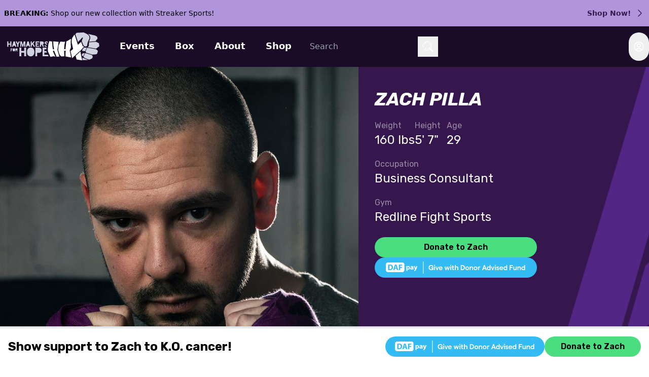

--- FILE ---
content_type: text/html; charset=utf-8
request_url: https://haymakersforhope.org/events/boxing/rock-n-rumble-xiii-boston-2024/fighters/zach-pilla
body_size: 9230
content:
<!DOCTYPE html><html><head><title>Zach Pilla - Haymakers for Hope</title><script async src="https://www.googletagmanager.com/gtag/js?id=G-F8XM612Q8N"></script><script>window.dataLayer = window.dataLayer || [];
function gtag(){dataLayer.push(arguments);}
gtag('js', new Date());
gtag('config', 'G-F8XM612Q8N');

document.addEventListener("turbo:load", () => {
  gtag('event', 'page_view', {
    page_location: window.location.href,
    page_title: document.title
  });
});
</script><meta name="viewport" content="width=device-width,initial-scale=1"><meta name="csrf-param" content="authenticity_token" />
<meta name="csrf-token" content="ahM5Z13BNlxtV0KqWydoPUWdtBLFXtn_JFitnD4LHEglIBFAVNdFFBXunvB-HW9Pl7Kyc1jvrgl7tEC-obm6ew" /><meta name="google-site-verification" content="l-N6Kdd11-8VsLNrwj575j4SD0JOWpCLaLLTkykE5lY"><link rel="preconnect" href="https://fonts.googleapis.com"><link rel="preconnect" href="https://fonts.gstatic.com" crossorigin=""><link rel="stylesheet" href="https://fonts.googleapis.com/css2?family=Barlow:ital,wght@1,400;1,500&amp;family=Inter:wght@300;400;500;600;700;800;900&amp;family=Rubik:ital,wght@0,400;0,600;0,700;1,400;1,600;1,700&amp;display=swap"><script>!function(f,b,e,v,n,t,s)
{if(f.fbq)return;n=f.fbq=function(){n.callMethod?
n.callMethod.apply(n,arguments):n.queue.push(arguments)};
if(!f._fbq)f._fbq=n;n.push=n;n.loaded=!0;n.version='2.0';
n.queue=[];t=b.createElement(e);t.async=!0;
t.src=v;s=b.getElementsByTagName(e)[0];
s.parentNode.insertBefore(t,s)}(window, document,'script',
'https://connect.facebook.net/en_US/fbevents.js');
document.addEventListener("turbo:load", () => {
  fbq('init', '1369608737034902');
  fbq('track', 'PageView');
});
</script><script defer="defer" data-domain="haymakersforhope.org" src="https://plausible.io/js/script.manual.js"></script><script>window.plausible = window.plausible || function() { (window.plausible.q = window.plausible.q || []).push(arguments) };
</script><script>document.addEventListener("turbo:load", () => {
  plausible('pageview');
});
</script><script data-domain="haymakersforhope.org" src="https://cdn.givechariot.com/chariot-connect.umd.js"></script><link rel="stylesheet" href="/assets/application-c1aa8cce.css" data-turbo-track="reload" /><script src="/assets/application-999a6320.js" data-turbo-track="reload" data-defer="true"></script><link rel="apple-touch-icon" sizes="180x180" href="/apple-touch-icon.png"><link rel="icon" type="image/png" sizes="32x32" href="/favicon.ico"><link rel="manifest" href="/site.webmanifest"><meta name="description" content="To honor the memory of my uncle and his fight with lung cancer. And, at his request to fight on behalf of all children with pediatric cancer, so we can end this disease once and for all."><meta name="twitter:card" content="summary"><meta name="twitter:creator" content="@Haymakers4Hope"><meta name="twitter:site" content="@Haymakers4Hope"><meta property="og:description" content="To honor the memory of my uncle and his fight with lung cancer. And, at his request to fight on behalf of all children with pediatric cancer, so we can end this disease once and for all."><meta property="og:image" content="https://files.haymakersforhope.org/729b9d3c35ca54f02da1e5922aeb2121.jpg"><meta property="og:locale" content="en_US"><meta property="og:site_name" content="Haymakers for Hope"><meta property="og:title" content="Zach Pilla"><meta property="og:type" content="website"><meta property="og:url" content="https://haymakersforhope.org/events/boxing/rock-n-rumble-xiii-boston-2024/fighters/zach-pilla"></head><body><div class="print:hidden"><nav class="fixed z-20 inset-x-0 bg-black sm:bg-h4hpurple-darker"><div class="bg-h4hpurple-light w-full"><div class="mx-auto max-w-screen-xl"><div class="px-2 py-4 text-sm  flex items-stretch"><div class="flex"><span class="font-extrabold">BREAKING:</span><p class="px-1 whitespace-nowrap w-32 overflow-hidden text-ellipsis sm:whitespace-normal sm:w-auto sm:overflow-visible md:text-ellipsis">Shop our new collection with Streaker Sports!</p></div><div class="ml-auto"><a href="https://www.streakersports.com/collections/haymakers-for-hope" class="text-h4hpurple-dark font-extrabold flex items-center" target="_blank">Shop Now!<svg class="h-5 w-5 ml-2" xmlns="http://www.w3.org/2000/svg" viewBox="0 0 24 24" fill="currentColor"><path fill-rule="evenodd" d="M16.28 11.47a.75.75 0 010 1.06l-7.5 7.5a.75.75 0 01-1.06-1.06L14.69 12 7.72 5.03a.75.75 0 011.06-1.06l7.5 7.5z" clip-rule="evenodd"></path></svg></a></div></div></div></div><div class="mx-auto max-w-screen-xl"><div class="flex items-stretch"><div class="flex items-center p-2"><div class="flex-shrink-0"><a href="/"><img class="w-32 md:w-48" alt="Haymakers for Hope" src="/assets/logo-2513f5c7.svg" /></a></div><div class="ml-6 hidden md:block"><div class="flex space-x-4"><a href="/events" class="px-3 py-2 text-lg font-bold text-white border-b-2 border-transparent hover:border-h4hpurple-light">Events</a><a href="/fighters/index" class="px-3 py-2 text-lg font-bold text-white border-b-2 border-transparent hover:border-h4hpurple-light">Box</a><a href="/about-impact" class="px-3 py-2 text-lg font-bold text-white border-b-2 border-transparent hover:border-h4hpurple-light">About</a><a href="https://www.streakersports.com/collections/haymakers-for-hope" class="px-3 py-2 text-lg font-bold text-white border-b-2 border-transparent hover:border-h4hpurple-light" target="_blank">Shop</a></div></div></div><div class="self-center hidden lg:flex"><form action="/search" class="max-w-xs flex gap-2"><label for="search" class="sr-only">Search</label><input name="q" class="w-full rounded-full bg-transparent border-white text-white placeholder:text-gray-400 px-4 focus:border-white focus:ring-white hidden lg:block" placeholder="Search" type="search"><button type="submit" class="p-2"><svg class="text-white h-6 w-6" xmlns="http://www.w3.org/2000/svg" viewBox="0 0 24 24" stroke="currentColor" stroke-width="1.5"><path fill-rule="evenodd" d="M10.5 3.75a6.75 6.75 0 1 0 0 13.5 6.75 6.75 0 0 0 0-13.5ZM2.25 10.5a8.25 8.25 0 1 1 14.59 5.28l4.69 4.69a.75.75 0 1 1-1.06 1.06l-4.69-4.69A8.25 8.25 0 0 1 2.25 10.5Z" clip-rule="evenodd"></path></svg><div class="sr-only">Search</div></button></form></div><div class="self-center ml-auto"></div><div class="self-center hidden sm:flex lg:hidden"><form action="/search" class="max-w-xs flex gap-2"><button type="submit" class="p-2"><svg class="text-white h-6 w-6" xmlns="http://www.w3.org/2000/svg" viewBox="0 0 24 24" stroke="currentColor" stroke-width="1.5"><path fill-rule="evenodd" d="M10.5 3.75a6.75 6.75 0 1 0 0 13.5 6.75 6.75 0 0 0 0-13.5ZM2.25 10.5a8.25 8.25 0 1 1 14.59 5.28l4.69 4.69a.75.75 0 1 1-1.06 1.06l-4.69-4.69A8.25 8.25 0 0 1 2.25 10.5Z" clip-rule="evenodd"></path></svg><div class="sr-only">Search</div></button></form></div><div class="sm:relative" data-controller="dropdown" data-action="keydown.esc-&gt;dropdown#hide"><div class="h-full flex items-center"><button type="button" class="flex rounded-full px-2 py-4" id="user-menu-button" aria-expanded="false" aria-haspopup="true" data-action="dropdown#toggle"><span class="sr-only">Login</span><svg class="w-6 h-6 text-white" xmlns="http://www.w3.org/2000/svg" fill="none" viewBox="0 0 24 24" stroke-width="1.5" stroke="currentColor"><path stroke-linecap="round" stroke-linejoin="round" d="M17.982 18.725A7.488 7.488 0 0012 15.75a7.488 7.488 0 00-5.982 2.975m11.963 0a9 9 0 10-11.963 0m11.963 0A8.966 8.966 0 0112 21a8.966 8.966 0 01-5.982-2.275M15 9.75a3 3 0 11-6 0 3 3 0 016 0z"></path></svg></button></div><div class="hidden absolute right-0 top-full z-10 left-0 sm:left-auto sm:w-96 origin-top-right rounded-md bg-white shadow-lg polygon" role="menu" aria-orientation="vertical" aria-labelledby="user-menu-button" tabindex="-1" data-dropdown-target="dropdown"><div class="p-4"><div data-controller="sign-in-toggle" class="text-black font-normal"><div data-sign-in-toggle-target="content signIn"><h2 class="pb-8 text-3xl italic font-semibold font-rubik tracking-wide">Sign in</h2><form action="/login" accept-charset="UTF-8" method="post"><input type="hidden" name="authenticity_token" value="cmnpvvozpF7HrT7tGiSNxeFEL8Z6j-a5ZCutLriK34zWRjDXGVTz0G_kPd87xgsnUKx3ryHpsPGwQam-8HRHmw" autocomplete="off" /><div class="flex flex-col gap-8"><div class="flex flex-col"><label class="text-sm ml-4 text-black">Email address</label><input type="email" name="email" autocomplete="email" class="form-input rounded-full pl-4 text-sm"></div><div class="flex flex-col"><label class="text-sm ml-4 text-black">Password</label><input type="password" name="password" autocomplete="current-password" class="form-input rounded-full pl-4 text-sm"></div></div><div class="mt-5 sm:mt-6"><button class="w-full text-black font-rubik transition font-semibold block text-center hover:text-black bg-h4hpurple-light hover:bg-h4hpurple px-8 py-2 text-base rounded-full btn btn-expanded rounded-full bg-h4hpurple-500 text-black font-bold hover:bg-h4hpurple-600" type="submit">Sign In</button></div></form><div class="flex justify-between gap-4 mt-5 sm:mt-6"><a href="#" class="text-h4hpurple hover:text-h4hpurple-dark" data-action="sign-in-toggle#toggleSignUp">Sign Up</a><a href="#" class="text-h4hpurple hover:text-h4hpurple-dark" data-action="sign-in-toggle#toggleForgotPassword">Forgot your password?</a></div></div><div class="hidden" data-sign-in-toggle-target="content signUp"><h2 class="pb-8 text-3xl italic font-semibold font-rubik tracking-wide">Sign up</h2><form action="/participant_accounts" accept-charset="UTF-8" method="post"><input type="hidden" name="authenticity_token" value="1vWW7UbdZadaHyxds1vtDMaZ4rUEqodCNLXE3_WrOePItpvEV8Qr-SejKV95PpCd1_GL9HFPDR0W2irQrI-QWQ" autocomplete="off" /><div class="flex flex-col gap-8"><div class="flex flex-col"><label class="text-sm ml-4 text-black">Email address</label><input type="email" name="email" autocomplete="email" class="form-input rounded-full pl-4 text-sm"></div></div><div class="mt-5 sm:mt-6"><button class="w-full text-black font-rubik transition font-semibold block text-center hover:text-black bg-h4hpurple-light hover:bg-h4hpurple px-8 py-2 text-base rounded-full btn btn-expanded rounded-full bg-h4hpurple-500 text-black font-bold hover:bg-h4hpurple-600" type="submit">Sign Up</button></div></form><div class="mt-5 sm:mt-6"><a href="#" class="text-h4hpurple hover:text-h4hpurple-dark" data-action="sign-in-toggle#toggleSignIn">Back to Sign In</a></div></div><div class="hidden" data-sign-in-toggle-target="content forgotPassword"><h2 class="pb-8 text-3xl italic font-semibold font-rubik tracking-wide">Forgot your password?</h2><form action="/reset_passwords" accept-charset="UTF-8" method="post"><input type="hidden" name="authenticity_token" value="k-vHurdLo1nevJGTHY3RB5dzf1dZuvZWzkaGUeh1IRRUX6I3pzfNn2iKs3AcDGNfl6uNOw7EY3tT5iJW0_L0Bg" autocomplete="off" /><div class="flex flex-col gap-8"><div class="flex flex-col"><label class="text-sm ml-4 text-black">Email address</label><input type="email" name="email" autocomplete="email" class="form-input rounded-full pl-4 text-sm"></div></div><div class="mt-5 sm:mt-6"><button class="w-full text-black font-rubik transition font-semibold block text-center hover:text-black bg-h4hpurple-light hover:bg-h4hpurple px-8 py-2 text-base rounded-full btn btn-expanded rounded-full bg-h4hpurple-500 text-black font-bold hover:bg-h4hpurple-600" type="submit">Send reset password email</button></div></form><div class="mt-5 sm:mt-6"><a href="#" class="text-h4hpurple hover:text-h4hpurple-dark" data-action="sign-in-toggle#toggleSignIn">Back to Sign In</a></div></div></div></div></div></div><div class="lg:hidden" data-controller="menu"><button class="px-2 py-4 h-full" data-action="menu#toggle"><svg class="w-6 h-6 text-white" data-menu-target="tripleBars" xmlns="http://www.w3.org/2000/svg" fill="none" viewbox="0 0 24 24" stroke-width="1.5" stroke="currentColor"><path stroke-linecap="round" stroke-linejoin="round" d="M3.75 6.75h16.5M3.75 12h16.5m-16.5 5.25h16.5"></path></svg><svg class="w-6 h-6 text-white hidden" data-menu-target="x" xmlns="http://www.w3.org/2000/svg" fill="none" viewbox="0 0 24 24" stroke-width="1.5" stroke="currentColor"><path stroke-linecap="round" stroke-linejoin="round" d="M6 18L18 6M6 6l12 12"></path></svg></button><div data-menu-target="menu" class="absolute left-0 right-0 top-full bg-black hidden"><div class="max-w-screen-xl mx-auto p-4"><a href="/events" data-action="menu#hide" class="px-3 py-2 text-lg font-bold text-white border-b-2 block w-fit border-transparent hover:border-h4hpurple-light">Events</a><a href="/fighters/index" data-action="menu#hide" class="px-3 py-2 text-lg font-bold text-white border-b-2 block w-fit border-transparent hover:border-h4hpurple-light">Box</a><a href="https://www.streakersports.com/collections/haymakers-for-hope" data-action="menu#hide" class="px-3 py-2 text-lg font-bold text-white border-b-2 block w-fit border-transparent hover:border-h4hpurple-light" target="_blank">Shop</a><a href="/donations/new" data-action="menu#hide" class="px-3 py-2 text-lg font-bold text-white border-b-2 block w-fit border-transparent hover:border-h4hpurple-light">Donate</a><a href="/search" data-action="menu#hide" class="px-3 py-2 text-lg font-bold text-white border-b-2 block w-fit border-transparent hover:border-h4hpurple-light">Search</a><a href="/about-impact" data-action="menu#hide" class="px-3 py-2 text-lg font-bold text-white border-b-2 block w-fit border-transparent hover:border-h4hpurple-light">About</a></div></div></div></div></div></nav></div><div class="z-40 fixed inset-0 px-4 py-6 pointer-events-none sm:p-6 sm:items-start sm:justify-end"><div class="flex flex-col items-end justify-center" id="flash_messages"></div></div><div class="pt-28 bg-h4hpurple-dark"><div class="flex overflow-hidden bg-right-bottom bg-no-repeat bg-contain" style="background-image: url(/assets/Purple_bands_profile_desktop-75a0ee63.png)"><div class="aspect-square"><img class="h-full w-full object-cover" alt="participant profile image" src="https://files.haymakersforhope.org/729b9d3c35ca54f02da1e5922aeb2121.jpg" /></div><div class="w-full md:w-1/2 p-4 md:p-8"><h3 class="mb-4 text-2xl font-bold leading-none text-white uppercase md:text-4xl md:mb-6 md:my-8 font-rubik"><i>Zach Pilla</i></h3><div class="md:w-2/3"><div class="flex flex-wrap gap-4 md:gap-6 font-rubik"><div class="mb-2 md:mb-6"><p class="mb-1 text-sm pr-1 leading-none text-white opacity-50 md:leading-none md:text-base">Weight</p><h6 class="leading-none text-white md:text-2xl">160 lbs</h6></div><div class="mb-2 md:mb-6"><p class="mb-1 text-sm mr-3 leading-none text-white opacity-50 md:leading-none md:text-base">Height</p><h6 class="leading-none text-white md:text-2xl">5&#39; 7&quot;</h6></div><div class="mb-2 md:mb-6"><p class="mb-1 text-sm mr-3 leading-none text-white opacity-50 md:leading-none md:text-base">Age</p><h6 class="leading-none text-white md:text-2xl">29</h6></div><div class="mb-2 mr-1 min-w-24 md:mb-6"><p class="mb-1 text-sm mr-3 leading-none text-white opacity-50 md:leading-none md:text-base">Occupation</p><h6 class="leading-none text-white md:text-2xl">Business Consultant</h6></div><div class="mb-2 mr-1 min-w-24 md:mb-6"><p class="mb-1 text-sm mr-3 leading-none text-white opacity-50 md:leading-none md:text-base">Gym</p><h6 class="leading-none text-white md:text-2xl">Redline Fight Sports</h6></div></div><div class="hidden md:flex flex-col gap-4 max-w-80 pb-4"><div><a class="w-full text-black font-rubik transition font-semibold block text-center hover:text-black bg-green-400 hover:green-600 px-8 py-2 text-base rounded-full !py-2 col-span-2" href="/donations/new?event_id=43414&amp;participant_id=1641">Donate to Zach</a></div><div data-controller="chariot" data-chariot-event-id-value="43414" data-chariot-participant-id-value="1641"><chariot-connect id="chariot" cid="live_43e78706864a987220af865a774b52ede558a42ccc32d6137c9dd019a7ad5e67" theme="StandaloneTheme" data-chariot-target="chariot" data-action="CHARIOT_SUCCESS-&gt;chariot#success" class="h-10 rounded-full"></chariot-connect></div></div></div></div></div></div><div class="md:hidden p-4 flex flex-col gap-2 md:gap-4"><a class="w-full text-black font-rubik transition font-semibold block text-center hover:text-black bg-green-400 hover:green-600 px-8 py-2 text-base rounded-full col-span-2" href="/donations/new?event_id=43414&amp;participant_id=1641">Donate to Zach Pilla</a><div data-controller="chariot" data-chariot-event-id-value="43414" data-chariot-participant-id-value="1641"><chariot-connect id="chariot" cid="live_43e78706864a987220af865a774b52ede558a42ccc32d6137c9dd019a7ad5e67" theme="StandaloneTheme" data-chariot-target="chariot" data-action="CHARIOT_SUCCESS-&gt;chariot#success" class="h-10 rounded-full"></chariot-connect></div></div><div class="flex flex-col-reverse md:flex-row gap-12 md:gap-0 md:items-center md:justify-between"><div class="px-4 pt-4 flex items-center gap-1 min-w-44"><svg class="h-3 w-3 fill-h4hpurple" xmlns="http://www.w3.org/2000/svg" viewBox="0 0 24 24" fill="currentColor"><path fill-rule="evenodd" d="M7.72 12.53a.75.75 0 010-1.06l7.5-7.5a.75.75 0 111.06 1.06L9.31 12l6.97 6.97a.75.75 0 11-1.06 1.06l-7.5-7.5z" clip-rule="evenodd"></path></svg><a href="/events/boxing/rock-n-rumble-xiii-boston-2024" class="text-h4hpurple hover:text-h4hpurple-dark underline font-extrabold sans z-10">Event Details</a></div><div class="md:-mt-[50px] -mb-14 w-full relative z-10"><div class="px-0 md:px-4"><div class="md:rounded-2xl bg-white md:bg-transparent max-w-[975px] mx-auto border-b border-gray-900/10 md:drop-shadow-xl"><div class="md:polygon relative p-4 px-5 bg-white" style="clip-path:polygon(1%0, 99%0, 100%10%, 100%90%, 99%100%, 1%100%, 090%, 010%)"><div class="max-w-full"><div class="flex justify-between"><div class="mb-2.5 mr-4"><p class="text-black opacity-50 mb-0.5 text-sm font-rubik">Raised</p><h6 class="text-black font-semibold text-base md:text-lg tracking-[.5px]">$21,625.94</h6></div><div class="mb-2.5"><p class="text-black opacity-50 mb-0.5 text-sm font-rubik text-end">Goal</p><h6 class="text-black font-semibold text-base md:text-lg tracking-[.5px]">$15,000</h6></div></div><div class="w-full h-2 overflow-hidden bg-gray-300 rounded-md"><div style="width:144.17293333333333%" class="h-full bg-h4hpurple"></div></div></div></div></div></div></div></div><section class="sm:pt-8 pb-20 md:pt-24 flex justify-center"><div class="container"><div class="grid grid-cols-1 items-start md:grid-cols-2"><div class="w-full px-4 pb-3"><h2 class="text-3xl font-bold tracking-wide max-w-full font-rubik py-4 md:py-16">Why I box</h2><div class="px-4"><div class="pb-3"><div class="flex items-start"><div class="flex-shrink-0 pt-2 mr-3 w-14 lg:mr-4"><img src="/assets/img_start_quote-37f21346.png" /></div><div class="w-full"><h4 class="mb-5 lg:mb-6 xl:mb-7 text-xl italic font-bold text-h4hpurple-dark/90">To honor the memory of my uncle and his fight with lung cancer. And, at his request to fight on behalf of all children with pediatric cancer, so we can end this disease once and for all.</h4></div></div></div><div class="break-words"><div class="font-sans text-base/8 text-black/80 [&amp;&gt;p]:pb-6 "><p>I fight in memory of my uncle who died of lung cancer in December of 2023. His name was Kevin Lally and he was my biggest fan and supporter. He was more like a father than an uncle to me. He battled through numerous rounds of chemotherapy and radiation treatments in 2023. He was a true fighter. When I was a kid he took me to all of my sports practices and games. He was a fantastic coach and mentor on and off the field. To honor his fighting spirit and the love for sports he instilled in me, I am raising money at his request for St. Jude Children's Research Hospital. I am proud to be raising money for a cause he believed in while I have the peace of knowing he is still coaching and training me everyday from up above.</p></div></div></div><div class="px-4 py-4" data-controller="images"><div data-images-target="video"><iframe src="https://www.youtube.com/embed/idtZpjevEGg" title="YouTube video player" frameborder="0" allowfullscreen class="aspect-video w-full h-full"></iframe></div><div class="flex justify-center items-center polygon"><img hidden class="w-full h-full object-cover aspect-video" data-images-target="main"></div><div class="grid grid-cols-5 gap-2"><a class="relative block m-1 grayscale hover:grayscale-0 cursor-pointer border-2 border-gray hover:border-h4hpurple-light aspect-video" data-action="click-&gt;images#videoClick"><iframe src="https://www.youtube.com/embed/idtZpjevEGg" title="YouTube video player" frameborder="0" allowfullscreen class="aspect-video w-full"></iframe><div class="absolute w-full h-full aspect-video inset-0"></div></a><div></div><div></div><div></div><div></div></div></div></div><div class="md:max-w-lg"><div class="px-6 py-6 mb-5 border md:block md:py-6 lg:py-8 lg:px-6 md:px-4"><h2 class="mb-4 text-xl italic font-bold leading-none md:text-2xl lg:text-3xl font-rubik">Rock &#39;N Rumble XIII</h2><div><div class="mb-5"><p class="text-black opacity-50 mb-1.5 text-xs font-rubik">Event date</p><h6 class="text-base font-semibold leading-none text-black">May  9, 2024 @ 07:30 PM</h6></div><div class="pb-2 mb-4"><p class="text-black opacity-50 mb-1.5 text-xs font-rubik">Location</p><h6 class="text-base font-semibold leading-none text-black">MGM Music Hall at Fenway<br>2 Lansdowne St, Boston, MA 02215</h6></div></div></div><div class="flex items-center justify-between pt-3 mb-5 px-4"><h2 class="w-full mb-1 text-2xl font-bold leading-none pl-4 lg:text-3xl md:mb-0 md:w-auto">115 Donations Made</h2><a href="/events/boxing/rock-n-rumble-xiii-boston-2024/fighters/zach-pilla/donations" class="text-h4hpurple hover:text-h4hpurple-dark w-20 pr-4 underline font-extrabold sans">See all</a></div><div class="px-4"><div class="relative p-5 mb-5 bg-[#eae7ed] polygon h-full"><div class="flex justify-between"><div class="mb-5"><p class="text-black opacity-50 mb-1.5 text-sm md:text-base font-rubik">144%</p><h6 class="text-2xl font-semibold leading-none text-black lg:text-3xl"><i>$150.00</i></h6></div><p class="text-black opacity-50 mb-1.5 text-sm md:text-base font-rubik">About 1 year ago</p></div><div class="mb-2"><p class="text-black opacity-50 mb-1.5 text-sm md:text-base font-rubik">Name</p><h6 class="text-base font-medium leading-none text-black"> Livestream Ticket Sales</h6><p class="pt-3 mb-0 text-sm text-black opacity-50 md:text-base font-rubik"></p></div></div><div class="relative p-5 mb-5 bg-[#eae7ed] polygon h-full"><div class="flex justify-between"><div class="mb-5"><p class="text-black opacity-50 mb-1.5 text-sm md:text-base font-rubik">143%</p><h6 class="text-2xl font-semibold leading-none text-black lg:text-3xl"><i>$26.06</i></h6></div><p class="text-black opacity-50 mb-1.5 text-sm md:text-base font-rubik">Over 1 year ago</p></div><div class="mb-2"><p class="text-black opacity-50 mb-1.5 text-sm md:text-base font-rubik">Name</p><h6 class="text-base font-medium leading-none text-black">mark granovsky</h6><p class="pt-3 mb-0 text-sm text-black opacity-50 md:text-base font-rubik">The fight continues!</p></div></div><div class="relative p-5 mb-5 bg-[#eae7ed] polygon h-full"><div class="flex justify-between"><div class="mb-5"><p class="text-black opacity-50 mb-1.5 text-sm md:text-base font-rubik">143%</p><h6 class="text-2xl font-semibold leading-none text-black lg:text-3xl"><i>$515.24</i></h6></div><p class="text-black opacity-50 mb-1.5 text-sm md:text-base font-rubik">Over 1 year ago</p></div><div class="mb-2"><p class="text-black opacity-50 mb-1.5 text-sm md:text-base font-rubik">Name</p><h6 class="text-base font-medium leading-none text-black">Anthony Mills</h6><p class="pt-3 mb-0 text-sm text-black opacity-50 md:text-base font-rubik"></p></div></div></div></div></div><div class="relative flex-shrink-0 px-4"><a class="w-full text-black font-rubik transition font-semibold block text-center hover:text-black bg-h4hpurple-light hover:bg-h4hpurple px-8 py-2 text-base rounded-full md:ml-4 px-4 sm:hidden" href="/events">See All Events</a></div></div></section><div class="h-3 bg-white shadow-lg"></div><section class="max-w-screen-xl mx-auto overflow-hidden pb-16"><div class="space-y-4"><div class="space-y-4"><h2 class="px-4 md:px-0 text-3xl font-bold tracking-wide max-w-full font-rubik py-4 md:py-16">Previous Events</h2><div class="relative w-11/12 mx-auto sm:w-4/5 bg-lavendar lg:h-56 group"><div class="relative overflow-hidden bg-lavendar h-56 md:h-80 md:absolute md:left-0 md:h-full md:w-1/3"><img class="object-cover w-full h-56" src="https://files.haymakersforhope.org/ca2b2ac3b087d41139db1af2ddfd8f38.png" /></div><div class="relative flex flex-col justify-center h-full px-4 py-6 mx-auto lg:p-9 max-w-7xl"><div class="grid grid-cols-8 md:ml-auto md:w-2/3 md:pl-6 lg:pr-0"><div class="col-span-8 mb-4 lg:mb-0 lg:col-span-5"><p class="mb-2 text-xs font-semibold leading-4 uppercase md:text-sm md:leading-7 opacity-40">golf</p><h3 class="mb-2 text-2xl italic font-semibold leading-8 md:font-bold md:mb-6 lg:text-3xl font-rubik max-h-28 line-clamp-3">KO Cancer Classic 2024 - Boston - Presented by LEDVANCE</h3><p class="font-sans text-sm font-normal font-black leading-8 md:text-base lg:text-lg">Monday May 20, 2024</p></div><div class="flex flex-col items-center justify-center col-span-8 gap-4 md:items-end lg:col-span-3"><a class="z-10 font-rubik leading-4 bg-white border-4 border-white text-black font-bold whitespace-nowrap py-2 px-8 rounded-full w-full text-center lg:w-52 hover:drop-shadow-md" data-turbo-frame="_top" href="/events/golf/ko-cancer-classic-2024-boston">Details</a></div></div></div></div></div></div></section><div class="px-4 pt-8 pb-8 bg-right-bottom bg-no-repeat bg-cover md:py-16 lg:py-24 md:pb-16" style="background-image: url(/assets/grunge_background_w_purple@2x-fd211cc9.png);"><div class="max-w-2xl mx-auto"><div class="text-center"><h2 class="pb-1 mb-3 text-2xl italic font-black sm:text-5xl lg:mb-5 md:mb-4">Make an Impact</h2><p class="max-w-lg mx-auto text-base px-4 leading-tight md:text-lg">Looking to make an impact as a partner or volunteer?</p><div class="flex flex-wrap items-center justify-center pt-8 md:space-x-7 md:pt-14 gap-y-4"><a class="w-full text-black font-rubik transition font-semibold block text-center hover:text-black bg-h4hpurple-light hover:bg-h4hpurple px-8 py-2 text-base rounded-full md:w-auto" href="/volunteer">Explore volunteer opportunities</a></div></div></div></div><section><div class="fixed z-30 bottom-0 left-0 right-0 items-center justify-between block w-full p-4 bg-white border-t-4 md:flex border-t-h4h-purple-900"><h3 class="hidden max-w-lg text-2xl font-bold md:block font-rubik">Show support to Zach to K.O. cancer!</h3><div class="flex items-center gap-3"><div data-controller="chariot" data-chariot-event-id-value="43414" data-chariot-participant-id-value="1641"><chariot-connect id="chariot" cid="live_43e78706864a987220af865a774b52ede558a42ccc32d6137c9dd019a7ad5e67" theme="StandaloneTheme" data-chariot-target="chariot" data-action="CHARIOT_SUCCESS-&gt;chariot#success" class="h-10 rounded-full max-lg:hidden"></chariot-connect></div><a class="w-full text-black font-rubik transition font-semibold block text-center hover:text-black bg-green-400 hover:green-600 px-8 py-2 text-base rounded-full !py-2 col-span-2" href="/donations/new?event_id=43414&amp;participant_id=1641">Donate to Zach</a></div></div></section><footer aria-label="Site Footer" class="text-white bg-black"><div class="container px-4 py-4 mx-auto md:px-16 lg:py-8"><div class="w-full lg:block"><img class="mb-8 w-36 h-12 fill-current mt-3 lg:ml-4" src="/assets/logo-2513f5c7.svg" /></div><div class="flex flex-col lg:flex-row lg:justify-between lg:items-start"><div class="grid grid-cols-2 mt-6 lg:flex lg:gap-16 lg:mt-0"><nav aria-label="Footer Navigation - Services" class="mt-6 lg:mt-0"><ul class="space-y-4 text-sm"><li><a href="/">Home</a></li><li><a href="/events">Events</a></li><li><a href="/alumni">Alumni</a></li><li><a href="/podcast">Podcast</a></li></ul></nav><nav aria-label="Footer Navigation - Services" class="mt-6 lg:mt-0"><ul class="space-y-4 text-sm"><li><a href="/about-impact">About</a></li><li><a href="/about-sponsorships">Sponsor</a></li><li><a href="/cdn-cgi/l/email-protection#452c2b232a052d243c28242e203736232a372d2a35206b2a3722">Contact</a></li><li><a href="/blog">Blog</a></li></ul></nav></div><div class="mt-6 lg:mt-0"><div class="flex justify-center lg:justify-end mb-4 lg:mb-6 max-w-xs lg:max-w-none mx-auto lg:mx-0"><a class="w-full text-black font-rubik transition font-semibold block text-center hover:text-black bg-h4hpurple-light hover:bg-h4hpurple px-2 py-2 text-sm leading-4 rounded-full" href="https://share.hsforms.com/1HUhHxpSLQ_mhoceLKjXjKA2lq47" target="_blank">Newsletter sign up</a></div><ul class="flex justify-center lg:justify-end gap-6"><li><a href="https://www.youtube.com/user/Haymakers4Hope" target="_blank"><span class="sr-only">Youtube</span><svg class="w-6 h-6" fill="currentColor" viewbox="0 0 24 24" aria-hidden="true"><path fill-rule="evenodd" d="M 12 4 C 12 4 5.7455469 3.9999687 4.1855469 4.4179688 C 3.3245469 4.6479688 2.6479687 5.3255469 2.4179688 6.1855469 C 1.9999687 7.7455469 2 12 2 12 C 2 12 1.9999687 16.254453 2.4179688 17.814453 C 2.6479687 18.675453 3.3255469 19.352031 4.1855469 19.582031 C 5.7455469 20.000031 12 20 12 20 C 12 20 18.254453 20.000031 19.814453 19.582031 C 20.674453 19.352031 21.352031 18.674453 21.582031 17.814453 C 22.000031 16.254453 22 12 22 12 C 22 12 22.000031 7.7455469 21.582031 6.1855469 C 21.352031 5.3255469 20.674453 4.6479688 19.814453 4.4179688 C 18.254453 3.9999687 12 4 12 4 z M 12 6 C 14.882 6 18.490875 6.1336094 19.296875 6.3496094 C 19.465875 6.3946094 19.604391 6.533125 19.650391 6.703125 C 19.891391 7.601125 20 10.342 20 12 C 20 13.658 19.891391 16.397875 19.650391 17.296875 C 19.605391 17.465875 19.466875 17.604391 19.296875 17.650391 C 18.491875 17.866391 14.882 18 12 18 C 9.119 18 5.510125 17.866391 4.703125 17.650391 C 4.534125 17.605391 4.3956094 17.466875 4.3496094 17.296875 C 4.1086094 16.398875 4 13.658 4 12 C 4 10.342 4.1086094 7.6011719 4.3496094 6.7011719 C 4.3946094 6.5331719 4.533125 6.3946094 4.703125 6.3496094 C 5.508125 6.1336094 9.118 6 12 6 z M 10 8.5351562 L 10 15.464844 L 16 12 L 10 8.5351562 z" clip-rule="evenodd"></path></svg></a></li><li><a href="https://www.facebook.com/haymakers4hope" target="_blank"><span class="sr-only">Facebook</span><svg class="w-6 h-6" fill="currentColor" viewbox="0 0 24 24" aria-hidden="true"><path fill-rule="evenodd" d="M22 12c0-5.523-4.477-10-10-10S2 6.477 2 12c0 4.991 3.657 9.128 8.438 9.878v-6.987h-2.54V12h2.54V9.797c0-2.506 1.492-3.89 3.777-3.89 1.094 0 2.238.195 2.238.195v2.46h-1.26c-1.243 0-1.63.771-1.63 1.562V12h2.773l-.443 2.89h-2.33v6.988C18.343 21.128 22 16.991 22 12z" clip-rule="evenodd"></path></svg></a></li><li><a href="https://twitter.com/haymakers4hope" target="_blank"><span class="sr-only">Twitter</span><svg class="w-6 h-6" fill="currentColor" viewbox="0 0 24 24" aria-hidden="true"><path d="M8.29 20.251c7.547 0 11.675-6.253 11.675-11.675 0-.178 0-.355-.012-.53A8.348 8.348 0 0022 5.92a8.19 8.19 0 01-2.357.646 4.118 4.118 0 001.804-2.27 8.224 8.224 0 01-2.605.996 4.107 4.107 0 00-6.993 3.743 11.65 11.65 0 01-8.457-4.287 4.106 4.106 0 001.27 5.477A4.072 4.072 0 012.8 9.713v.052a4.105 4.105 0 003.292 4.022 4.095 4.095 0 01-1.853.07 4.108 4.108 0 003.834 2.85A8.233 8.233 0 012 18.407a11.616 11.616 0 006.29 1.84"></path></svg></a></li><li><a href="https://www.instagram.com/haymakers4hope" target="_blank"><span class="sr-only">Instagram</span><svg class="w-6 h-6" fill="currentColor" viewbox="0 0 24 24" aria-hidden="true"><path fill-rule="evenodd" d="M12.315 2c2.43 0 2.784.013 3.808.06 1.064.049 1.791.218 2.427.465a4.902 4.902 0 011.772 1.153 4.902 4.902 0 011.153 1.772c.247.636.416 1.363.465 2.427.048 1.067.06 1.407.06 4.123v.08c0 2.643-.012 2.987-.06 4.043-.049 1.064-.218 1.791-.465 2.427a4.902 4.902 0 01-1.153 1.772 4.902 4.902 0 01-1.772 1.153c-.636.247-1.363.416-2.427.465-1.067.048-1.407.06-4.123.06h-.08c-2.643 0-2.987-.012-4.043-.06-1.064-.049-1.791-.218-2.427-.465a4.902 4.902 0 01-1.772-1.153 4.902 4.902 0 01-1.153-1.772c-.247-.636-.416-1.363-.465-2.427-.047-1.024-.06-1.379-.06-3.808v-.63c0-2.43.013-2.784.06-3.808.049-1.064.218-1.791.465-2.427a4.902 4.902 0 011.153-1.772A4.902 4.902 0 015.45 2.525c.636-.247 1.363-.416 2.427-.465C8.901 2.013 9.256 2 11.685 2h.63zm-.081 1.802h-.468c-2.456 0-2.784.011-3.807.058-.975.045-1.504.207-1.857.344-.467.182-.8.398-1.15.748-.35.35-.566.683-.748 1.15-.137.353-.3.882-.344 1.857-.047 1.023-.058 1.351-.058 3.807v.468c0 2.456.011 2.784.058 3.807.045.975.207 1.504.344 1.857.182.466.399.8.748 1.15.35.35.683.566 1.15.748.353.137.882.3 1.857.344 1.054.048 1.37.058 4.041.058h.08c2.597 0 2.917-.01 3.96-.058.976-.045 1.505-.207 1.858-.344.466-.182.8-.398 1.15-.748.35-.35.566-.683.748-1.15.137-.353.3-.882.344-1.857.048-1.055.058-1.37.058-4.041v-.08c0-2.597-.01-2.917-.058-3.96-.045-.976-.207-1.505-.344-1.858a3.097 3.097 0 00-.748-1.15 3.098 3.098 0 00-1.15-.748c-.353-.137-.882-.3-1.857-.344-1.023-.047-1.351-.058-3.807-.058zM12 6.865a5.135 5.135 0 110 10.27 5.135 5.135 0 010-10.27zm0 1.802a3.333 3.333 0 100 6.666 3.333 3.333 0 000-6.666zm5.338-3.205a1.2 1.2 0 110 2.4 1.2 1.2 0 010-2.4z" clip-rule="evenodd"></path></svg></a></li></ul></div></div><div class="flex justify-between mt-8 lg:justify-end lg:hidden"><p class="text-xs text-gray-500 dark:text-gray-400"> Haymakers for Hope © 2026</p></div></div><div class="border-t-4 border-h4hpurple-light"></div></footer><script data-cfasync="false" src="/cdn-cgi/scripts/5c5dd728/cloudflare-static/email-decode.min.js"></script><script defer src="https://static.cloudflareinsights.com/beacon.min.js/vcd15cbe7772f49c399c6a5babf22c1241717689176015" integrity="sha512-ZpsOmlRQV6y907TI0dKBHq9Md29nnaEIPlkf84rnaERnq6zvWvPUqr2ft8M1aS28oN72PdrCzSjY4U6VaAw1EQ==" data-cf-beacon='{"version":"2024.11.0","token":"e2455bc7555047e4aab7a543047cc673","r":1,"server_timing":{"name":{"cfCacheStatus":true,"cfEdge":true,"cfExtPri":true,"cfL4":true,"cfOrigin":true,"cfSpeedBrain":true},"location_startswith":null}}' crossorigin="anonymous"></script>
</body></html>

--- FILE ---
content_type: image/svg+xml
request_url: https://haymakersforhope.org/assets/logo-2513f5c7.svg
body_size: 1292
content:
<svg viewBox="0 0 117.2 39.35" xmlns="http://www.w3.org/2000/svg"><path d="m80.39 10.34-3.66 2.27-1.76.81-.9 8.14.02 1.31-1.74.05.31-5 .81-4.25-1.17.22-4.61-.08-2.1 4.94-.39 5.51 1.66 5.33 1.8 2.18 3.95-.15-.38-6.57 1.9-.28-.11 7.03 6.77 1.33-1.74-8.81 1.38-3.16-.14-5.42z" fill="#fff"/><path d="m65.03 18.37.64-4.41-6.55-.56.37 5.52.73 4.08-1.48.04v-.09l-.53-3.77-.29-5.75-.59.2-2.7-.63-1.28 3.91-.65 5.43.09 3.08 3.02 6.94 3.89-.82 2.12.65-2.83-6.2-.09-1.05 1.55-.05.09.72 2.7 6.54 3.36-.1-2.37-8.28z" fill="#fff"/><path d="m92.73 30.39-.7-4.76-5.85 5.48 1.09 4.09.3.38 6.52.97z" fill="#fff"/><path d="m94.64 18.99-1.8-5.02-3.59 3.3-.38.33-3.18-10.19-.87-2.4-2.58 3.85-.72 2.13-.01 4.02 1.62 7.71-.36.33-2.64 2.13.02.65 1.87 8.03 10.15-9.34 3.16-3.68 1.39-.57z" fill="#fff"/><g fill="#d0d3df"><path d="m97.72 27.69-2.04 4.42 1.05 1.35 5.72 2.4 3.38-1.5 1.08-2.11-1.21-2.19z"/><path d="m99.98 21.09-1.76 4.54.49 1.58 7.49 2.34 4.67-.31 1.32-1.04.79-3.21-2.29-2.01z"/><path d="m102.29 14.52-.24 4.5-1 1.09.03.5 9.68 1.69 3.94-2.93-.48-3.69-3.41-1.76z"/><path d="m102.44 6.7-2.44-2.22-4.14-2-8.46.43-1.53 1.74 3.12 9.62 5.35-5.73.7.62-.99 2.06-.45 2.12 2.11 5.22 2.38 1.25 1.78-.74.88-4.51 2.16-5.01z"/><path d="m93.53 30.36 1.66 1.55 2.02-4.43-2.94.78z"/><path d="m99.5 20.88-3.41.36-1.91 2.39.04 1.48 3.51.27z"/><path d="m94.58 36.31 6.82-.19-6.9-2.79z"/><path d="m103.72 8.44.11 1.11-1.56 4.31 7.81-.67 2.48-3.22-.57-2.32-2.31-1.36-8.62-2.01 2.26 2.26z"/><path d="m48.18 20-1.4-2.85a1.63 1.63 0 0 0 .83-.61 1.71 1.71 0 0 0 .29-1 2.34 2.34 0 0 0 -.15-.88 1.71 1.71 0 0 0 -.42-.63 1.83 1.83 0 0 0 -.66-.38 2.77 2.77 0 0 0 -.87-.13h-2.61v6.48h1.38v-2.54h.88l1.19 2.54z"/><path d="m29.76 18.66.34 1.36h1.41l-1.85-6.48h-1.64l-1.87 6.48h1.4l.37-1.36z"/><path d="m15.81 20.02h1.38v-2.6l1.79-3.88h-1.46l-1.02 2.34-1.02-2.34h-1.46l1.79 3.91z"/><path d="m7.46 16.04h-2.21v-2.5h-1.38v6.48h1.38v-2.7h2.2v2.7h1.4v-6.48h-1.39z"/><path d="m9.8 24v-.66h-1.16v-.73h1.55v-.65h-2.31v3.57h.76v-1.53z"/><path d="m12.95 25.09a2.07 2.07 0 0 0 .38-1.34 3.15 3.15 0 0 0 -.08-.7 1.65 1.65 0 0 0 -.26-.59 1.26 1.26 0 0 0 -.47-.4 1.51 1.51 0 0 0 -.7-.15 1.54 1.54 0 0 0 -.7.15 1.26 1.26 0 0 0 -.47.4 1.65 1.65 0 0 0 -.26.59 3.16 3.16 0 0 0 0 1.41 1.66 1.66 0 0 0 .26.59 1.27 1.27 0 0 0 .47.4 1.55 1.55 0 0 0 .7.15 1.35 1.35 0 0 0 1.13-.51z"/><path d="m15.65 25.53h.85l-.78-1.53a.9.9 0 0 0 .46-.34 1 1 0 0 0 .16-.55 1.29 1.29 0 0 0 -.09-.48.91.91 0 0 0 -.24-.35 1 1 0 0 0 -.37-.21 1.48 1.48 0 0 0 -.48-.07h-1.41v3.57h.76v-1.45h.49z"/><path d="m13.45 20.02h1.4l-1.84-6.48h-1.64l-1.87 6.48h1.39l.38-1.36h1.83z"/><path d="m24.3 25.15h-3.57v-4.03h-2.23v10.46h2.23v-4.36h3.55v4.36h2.26v-10.46h-2.24z"/><path d="m20.76 15.61 1.25 4.41h1.05l1.26-4.42v4.42h1.24v-6.48h-1.87l-1.16 4.16-1.15-4.16h-1.85v6.48h1.23z"/><path d="m35.48 22.57a3.75 3.75 0 0 0 -1.36-1.17 5.18 5.18 0 0 0 -4.12 0 3.75 3.75 0 0 0 -1.37 1.17 4.83 4.83 0 0 0 -.76 1.71 9.29 9.29 0 0 0 0 4.12 4.83 4.83 0 0 0 .76 1.71 3.74 3.74 0 0 0 1.37 1.18 4.51 4.51 0 0 0 2.06.43 4 4 0 0 0 3.29-1.43 6.13 6.13 0 0 0 1.12-3.94 8.92 8.92 0 0 0 -.23-2.06 4.83 4.83 0 0 0 -.76-1.72z"/><path d="m37.03 13.54h-1.61l-1.97 2.59v-2.59h-1.38v6.48h1.38v-1.95l.77-.96 1.51 2.91h1.56l-2.12-4.02z"/><path d="m44.15 21.84a3.22 3.22 0 0 0 -1.15-.55 6.13 6.13 0 0 0 -1.48-.17h-3.88v10.46h2.24v-4.11h1.6a4.23 4.23 0 0 0 2.76-.8 2.88 2.88 0 0 0 1-2.36 3.46 3.46 0 0 0 -.29-1.48 2.6 2.6 0 0 0 -.8-.99z"/><path d="m42.38 18.83h-3.07v-1.59l2.16-.01v-1.18h-2.16v-1.33h2.96v-1.18h-4.34v6.48h4.45z"/><path d="m48.6 29.67v-2.58l3.1-.01-.74-1.79v-.12h-2.36v-2.14h2.36v-1.01l.13-.9h-4.73v10.46h7.19v-.07l-.77-1.84z"/><path d="m51.87 16.25-.43-.17a5.89 5.89 0 0 1 -.94-.42.85.85 0 0 1 -.28-.24.45.45 0 0 1 -.08-.25.53.53 0 0 1 .07-.28.54.54 0 0 1 .19-.18 1 1 0 0 1 .26-.1 1.33 1.33 0 0 1 .28 0 .93.93 0 0 1 .67.23 1.78 1.78 0 0 1 .4.61l.22-.07.49-1.2a2 2 0 0 0 -.4-.32 2.57 2.57 0 0 0 -1.32-.41 2.31 2.31 0 0 0 -1.52.5 1.59 1.59 0 0 0 -.61 1.28 1.52 1.52 0 0 0 .52 1.23 5.46 5.46 0 0 0 1.5.79 4.51 4.51 0 0 1 .76.36l.17-1.14z"/><path d="m51.1 19a1.38 1.38 0 0 1 -.47-.07 1.2 1.2 0 0 1 -.36-.2 1.38 1.38 0 0 1 -.28-.32 3.22 3.22 0 0 1 -.23-.41l-1.16.51a2.92 2.92 0 0 0 .46.77 2.14 2.14 0 0 0 .62.49 2.78 2.78 0 0 0 1.37.37h.18l.17-1.15z"/></g></svg>